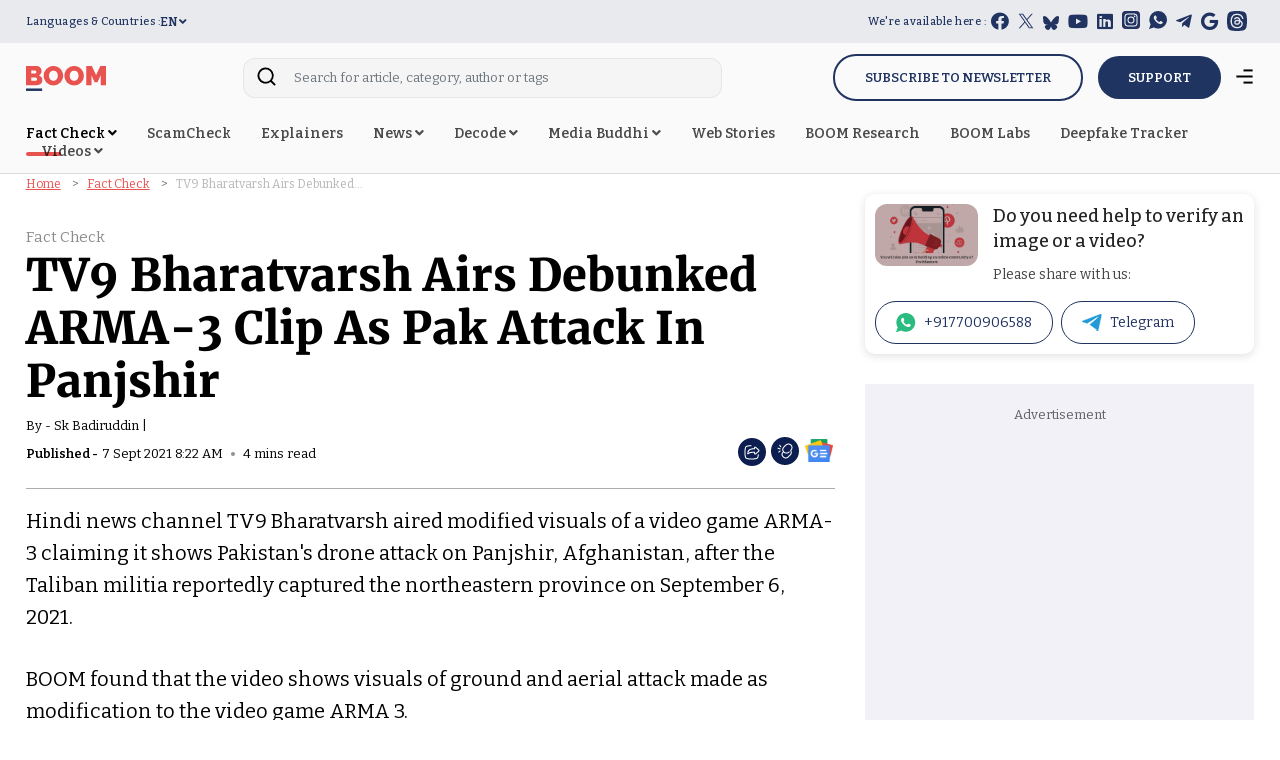

--- FILE ---
content_type: text/html; charset=utf-8
request_url: https://www.google.com/recaptcha/api2/aframe
body_size: 136
content:
<!DOCTYPE HTML><html><head><meta http-equiv="content-type" content="text/html; charset=UTF-8"></head><body><script nonce="voR6z1LGewjpjvUTb0Yerw">/** Anti-fraud and anti-abuse applications only. See google.com/recaptcha */ try{var clients={'sodar':'https://pagead2.googlesyndication.com/pagead/sodar?'};window.addEventListener("message",function(a){try{if(a.source===window.parent){var b=JSON.parse(a.data);var c=clients[b['id']];if(c){var d=document.createElement('img');d.src=c+b['params']+'&rc='+(localStorage.getItem("rc::a")?sessionStorage.getItem("rc::b"):"");window.document.body.appendChild(d);sessionStorage.setItem("rc::e",parseInt(sessionStorage.getItem("rc::e")||0)+1);localStorage.setItem("rc::h",'1769272231478');}}}catch(b){}});window.parent.postMessage("_grecaptcha_ready", "*");}catch(b){}</script></body></html>

--- FILE ---
content_type: text/html; charset=UTF-8
request_url: https://player.vimeo.com/video/599323359?h=9f9caf61e1
body_size: 6256
content:
<!DOCTYPE html>
<html lang="en">
<head>
  <meta charset="utf-8">
  <meta name="viewport" content="width=device-width,initial-scale=1,user-scalable=yes">
  
  <link rel="canonical" href="https://player.vimeo.com/video/599323359">
  <meta name="googlebot" content="noindex,indexifembedded">
  
  
  <title>TV9 Bharatvarsh aired video game visuals on Vimeo</title>
  <style>
      body, html, .player, .fallback {
          overflow: hidden;
          width: 100%;
          height: 100%;
          margin: 0;
          padding: 0;
      }
      .fallback {
          
              background-color: transparent;
          
      }
      .player.loading { opacity: 0; }
      .fallback iframe {
          position: fixed;
          left: 0;
          top: 0;
          width: 100%;
          height: 100%;
      }
  </style>
  <link rel="modulepreload" href="https://f.vimeocdn.com/p/4.46.25/js/player.module.js" crossorigin="anonymous">
  <link rel="modulepreload" href="https://f.vimeocdn.com/p/4.46.25/js/vendor.module.js" crossorigin="anonymous">
  <link rel="preload" href="https://f.vimeocdn.com/p/4.46.25/css/player.css" as="style">
</head>

<body>


<div class="vp-placeholder">
    <style>
        .vp-placeholder,
        .vp-placeholder-thumb,
        .vp-placeholder-thumb::before,
        .vp-placeholder-thumb::after {
            position: absolute;
            top: 0;
            bottom: 0;
            left: 0;
            right: 0;
        }
        .vp-placeholder {
            visibility: hidden;
            width: 100%;
            max-height: 100%;
            height: calc(360 / 640 * 100vw);
            max-width: calc(640 / 360 * 100vh);
            margin: auto;
        }
        .vp-placeholder-carousel {
            display: none;
            background-color: #000;
            position: absolute;
            left: 0;
            right: 0;
            bottom: -60px;
            height: 60px;
        }
    </style>

    

    
        <style>
            .vp-placeholder-thumb {
                overflow: hidden;
                width: 100%;
                max-height: 100%;
                margin: auto;
            }
            .vp-placeholder-thumb::before,
            .vp-placeholder-thumb::after {
                content: "";
                display: block;
                filter: blur(7px);
                margin: 0;
                background: url(https://i.vimeocdn.com/video/1234823826-de5a7657181466a3831823a6e5fbc653f877783357fa41bee390bf23196bf5fa-d?mw=80&q=85) 50% 50% / contain no-repeat;
            }
            .vp-placeholder-thumb::before {
                 
                margin: -30px;
            }
        </style>
    

    <div class="vp-placeholder-thumb"></div>
    <div class="vp-placeholder-carousel"></div>
    <script>function placeholderInit(t,h,d,s,n,o){var i=t.querySelector(".vp-placeholder"),v=t.querySelector(".vp-placeholder-thumb");if(h){var p=function(){try{return window.self!==window.top}catch(a){return!0}}(),w=200,y=415,r=60;if(!p&&window.innerWidth>=w&&window.innerWidth<y){i.style.bottom=r+"px",i.style.maxHeight="calc(100vh - "+r+"px)",i.style.maxWidth="calc("+n+" / "+o+" * (100vh - "+r+"px))";var f=t.querySelector(".vp-placeholder-carousel");f.style.display="block"}}if(d){var e=new Image;e.onload=function(){var a=n/o,c=e.width/e.height;if(c<=.95*a||c>=1.05*a){var l=i.getBoundingClientRect(),g=l.right-l.left,b=l.bottom-l.top,m=window.innerWidth/g*100,x=window.innerHeight/b*100;v.style.height="calc("+e.height+" / "+e.width+" * "+m+"vw)",v.style.maxWidth="calc("+e.width+" / "+e.height+" * "+x+"vh)"}i.style.visibility="visible"},e.src=s}else i.style.visibility="visible"}
</script>
    <script>placeholderInit(document,  false ,  true , "https://i.vimeocdn.com/video/1234823826-de5a7657181466a3831823a6e5fbc653f877783357fa41bee390bf23196bf5fa-d?mw=80\u0026q=85",  640 ,  360 );</script>
</div>

<div id="player" class="player"></div>
<script>window.playerConfig = {"cdn_url":"https://f.vimeocdn.com","vimeo_api_url":"api.vimeo.com","request":{"files":{"dash":{"cdns":{"akfire_interconnect_quic":{"avc_url":"https://vod-adaptive-ak.vimeocdn.com/exp=1769275834~acl=%2F028e4c12-9e44-4a2a-acd3-aede78585a8b%2Fpsid%3D7077cf930df9306e20b474bc975cb93c1f25bd62257038027260fbc140fb5553%2F%2A~hmac=53d528dffcdd2e22f077b84dce12f201b75cc855a2440d341dfdc2daa283cac7/028e4c12-9e44-4a2a-acd3-aede78585a8b/psid=7077cf930df9306e20b474bc975cb93c1f25bd62257038027260fbc140fb5553/v2/playlist/av/primary/prot/cXNyPTE/playlist.json?omit=av1-hevc\u0026pathsig=8c953e4f~0HGSCSa-3K82JcSoWevhSlI3r_ixmekIklLYSyN3Hf0\u0026qsr=1\u0026r=dXM%3D\u0026rh=4wkqnc","origin":"gcs","url":"https://vod-adaptive-ak.vimeocdn.com/exp=1769275834~acl=%2F028e4c12-9e44-4a2a-acd3-aede78585a8b%2Fpsid%3D7077cf930df9306e20b474bc975cb93c1f25bd62257038027260fbc140fb5553%2F%2A~hmac=53d528dffcdd2e22f077b84dce12f201b75cc855a2440d341dfdc2daa283cac7/028e4c12-9e44-4a2a-acd3-aede78585a8b/psid=7077cf930df9306e20b474bc975cb93c1f25bd62257038027260fbc140fb5553/v2/playlist/av/primary/prot/cXNyPTE/playlist.json?pathsig=8c953e4f~0HGSCSa-3K82JcSoWevhSlI3r_ixmekIklLYSyN3Hf0\u0026qsr=1\u0026r=dXM%3D\u0026rh=4wkqnc"},"fastly_skyfire":{"avc_url":"https://skyfire.vimeocdn.com/1769275834-0x4639e87ed6208a3b2b59227f352bbc6341cd6ebb/028e4c12-9e44-4a2a-acd3-aede78585a8b/psid=7077cf930df9306e20b474bc975cb93c1f25bd62257038027260fbc140fb5553/v2/playlist/av/primary/prot/cXNyPTE/playlist.json?omit=av1-hevc\u0026pathsig=8c953e4f~0HGSCSa-3K82JcSoWevhSlI3r_ixmekIklLYSyN3Hf0\u0026qsr=1\u0026r=dXM%3D\u0026rh=4wkqnc","origin":"gcs","url":"https://skyfire.vimeocdn.com/1769275834-0x4639e87ed6208a3b2b59227f352bbc6341cd6ebb/028e4c12-9e44-4a2a-acd3-aede78585a8b/psid=7077cf930df9306e20b474bc975cb93c1f25bd62257038027260fbc140fb5553/v2/playlist/av/primary/prot/cXNyPTE/playlist.json?pathsig=8c953e4f~0HGSCSa-3K82JcSoWevhSlI3r_ixmekIklLYSyN3Hf0\u0026qsr=1\u0026r=dXM%3D\u0026rh=4wkqnc"}},"default_cdn":"akfire_interconnect_quic","separate_av":true,"streams":[{"profile":"164","id":"e0c26621-a339-4e7f-9d67-b8c172757a70","fps":25,"quality":"360p"},{"profile":"d0b41bac-2bf2-4310-8113-df764d486192","id":"d28cd4cd-e100-459d-8aa0-eebfa9019642","fps":25,"quality":"240p"}],"streams_avc":[{"profile":"164","id":"e0c26621-a339-4e7f-9d67-b8c172757a70","fps":25,"quality":"360p"},{"profile":"d0b41bac-2bf2-4310-8113-df764d486192","id":"d28cd4cd-e100-459d-8aa0-eebfa9019642","fps":25,"quality":"240p"}]},"hls":{"cdns":{"akfire_interconnect_quic":{"avc_url":"https://vod-adaptive-ak.vimeocdn.com/exp=1769275834~acl=%2F028e4c12-9e44-4a2a-acd3-aede78585a8b%2Fpsid%3D7077cf930df9306e20b474bc975cb93c1f25bd62257038027260fbc140fb5553%2F%2A~hmac=53d528dffcdd2e22f077b84dce12f201b75cc855a2440d341dfdc2daa283cac7/028e4c12-9e44-4a2a-acd3-aede78585a8b/psid=7077cf930df9306e20b474bc975cb93c1f25bd62257038027260fbc140fb5553/v2/playlist/av/primary/prot/cXNyPTE/playlist.m3u8?omit=av1-hevc-opus\u0026pathsig=8c953e4f~Q1DKML8NZ-r920TpZQ53cXYZB6nHLsRMzI9b5BfxMUw\u0026qsr=1\u0026r=dXM%3D\u0026rh=4wkqnc\u0026sf=fmp4","origin":"gcs","url":"https://vod-adaptive-ak.vimeocdn.com/exp=1769275834~acl=%2F028e4c12-9e44-4a2a-acd3-aede78585a8b%2Fpsid%3D7077cf930df9306e20b474bc975cb93c1f25bd62257038027260fbc140fb5553%2F%2A~hmac=53d528dffcdd2e22f077b84dce12f201b75cc855a2440d341dfdc2daa283cac7/028e4c12-9e44-4a2a-acd3-aede78585a8b/psid=7077cf930df9306e20b474bc975cb93c1f25bd62257038027260fbc140fb5553/v2/playlist/av/primary/prot/cXNyPTE/playlist.m3u8?omit=opus\u0026pathsig=8c953e4f~Q1DKML8NZ-r920TpZQ53cXYZB6nHLsRMzI9b5BfxMUw\u0026qsr=1\u0026r=dXM%3D\u0026rh=4wkqnc\u0026sf=fmp4"},"fastly_skyfire":{"avc_url":"https://skyfire.vimeocdn.com/1769275834-0x4639e87ed6208a3b2b59227f352bbc6341cd6ebb/028e4c12-9e44-4a2a-acd3-aede78585a8b/psid=7077cf930df9306e20b474bc975cb93c1f25bd62257038027260fbc140fb5553/v2/playlist/av/primary/prot/cXNyPTE/playlist.m3u8?omit=av1-hevc-opus\u0026pathsig=8c953e4f~Q1DKML8NZ-r920TpZQ53cXYZB6nHLsRMzI9b5BfxMUw\u0026qsr=1\u0026r=dXM%3D\u0026rh=4wkqnc\u0026sf=fmp4","origin":"gcs","url":"https://skyfire.vimeocdn.com/1769275834-0x4639e87ed6208a3b2b59227f352bbc6341cd6ebb/028e4c12-9e44-4a2a-acd3-aede78585a8b/psid=7077cf930df9306e20b474bc975cb93c1f25bd62257038027260fbc140fb5553/v2/playlist/av/primary/prot/cXNyPTE/playlist.m3u8?omit=opus\u0026pathsig=8c953e4f~Q1DKML8NZ-r920TpZQ53cXYZB6nHLsRMzI9b5BfxMUw\u0026qsr=1\u0026r=dXM%3D\u0026rh=4wkqnc\u0026sf=fmp4"}},"default_cdn":"akfire_interconnect_quic","separate_av":true}},"file_codecs":{"av1":[],"avc":["e0c26621-a339-4e7f-9d67-b8c172757a70","d28cd4cd-e100-459d-8aa0-eebfa9019642"],"hevc":{"dvh1":[],"hdr":[],"sdr":[]}},"lang":"en","referrer":"https://www.boomlive.in/","cookie_domain":".vimeo.com","signature":"ab0284e97e7a08c43cd7d13699547995","timestamp":1769272234,"expires":3600,"thumb_preview":{"url":"https://videoapi-sprites.vimeocdn.com/video-sprites/image/2d856fc5-8362-4b86-b5ab-bbe8fbdf28c2.0.jpeg?ClientID=sulu\u0026Expires=1769275834\u0026Signature=9e96e292f301e15073d8aa72889e4c5fed64802b","height":2880,"width":4260,"frame_height":240,"frame_width":426,"columns":10,"frames":120},"currency":"USD","session":"9597f3bb023d480c9cc695996d67210b2d3f7f3d1769272234","cookie":{"volume":1,"quality":null,"hd":0,"captions":null,"transcript":null,"captions_styles":{"color":null,"fontSize":null,"fontFamily":null,"fontOpacity":null,"bgOpacity":null,"windowColor":null,"windowOpacity":null,"bgColor":null,"edgeStyle":null},"audio_language":null,"audio_kind":null,"qoe_survey_vote":0},"build":{"backend":"31e9776","js":"4.46.25"},"urls":{"js":"https://f.vimeocdn.com/p/4.46.25/js/player.js","js_base":"https://f.vimeocdn.com/p/4.46.25/js","js_module":"https://f.vimeocdn.com/p/4.46.25/js/player.module.js","js_vendor_module":"https://f.vimeocdn.com/p/4.46.25/js/vendor.module.js","locales_js":{"de-DE":"https://f.vimeocdn.com/p/4.46.25/js/player.de-DE.js","en":"https://f.vimeocdn.com/p/4.46.25/js/player.js","es":"https://f.vimeocdn.com/p/4.46.25/js/player.es.js","fr-FR":"https://f.vimeocdn.com/p/4.46.25/js/player.fr-FR.js","ja-JP":"https://f.vimeocdn.com/p/4.46.25/js/player.ja-JP.js","ko-KR":"https://f.vimeocdn.com/p/4.46.25/js/player.ko-KR.js","pt-BR":"https://f.vimeocdn.com/p/4.46.25/js/player.pt-BR.js","zh-CN":"https://f.vimeocdn.com/p/4.46.25/js/player.zh-CN.js"},"ambisonics_js":"https://f.vimeocdn.com/p/external/ambisonics.min.js","barebone_js":"https://f.vimeocdn.com/p/4.46.25/js/barebone.js","chromeless_js":"https://f.vimeocdn.com/p/4.46.25/js/chromeless.js","three_js":"https://f.vimeocdn.com/p/external/three.rvimeo.min.js","vuid_js":"https://f.vimeocdn.com/js_opt/modules/utils/vuid.min.js","hive_sdk":"https://f.vimeocdn.com/p/external/hive-sdk.js","hive_interceptor":"https://f.vimeocdn.com/p/external/hive-interceptor.js","proxy":"https://player.vimeo.com/static/proxy.html","css":"https://f.vimeocdn.com/p/4.46.25/css/player.css","chromeless_css":"https://f.vimeocdn.com/p/4.46.25/css/chromeless.css","fresnel":"https://arclight.vimeo.com/add/player-stats","player_telemetry_url":"https://arclight.vimeo.com/player-events","telemetry_base":"https://lensflare.vimeo.com"},"flags":{"plays":1,"dnt":0,"autohide_controls":0,"preload_video":"metadata_on_hover","qoe_survey_forced":0,"ai_widget":0,"ecdn_delta_updates":0,"disable_mms":0,"check_clip_skipping_forward":0},"country":"US","client":{"ip":"18.118.25.57"},"ab_tests":{"cross_origin_texttracks":{"group":"variant","track":false,"data":null}},"atid":"3222401981.1769272234","ai_widget_signature":"ac905157d18cc60e1087c9308397fcc7c105c20a8754a3d7cab4a8a1c90e49be_1769275834","config_refresh_url":"https://player.vimeo.com/video/599323359/config/request?atid=3222401981.1769272234\u0026expires=3600\u0026referrer=https%3A%2F%2Fwww.boomlive.in%2F\u0026session=9597f3bb023d480c9cc695996d67210b2d3f7f3d1769272234\u0026signature=ab0284e97e7a08c43cd7d13699547995\u0026time=1769272234\u0026v=1"},"player_url":"player.vimeo.com","video":{"id":599323359,"title":"TV9 Bharatvarsh aired video game visuals","width":640,"height":360,"duration":600,"url":"","share_url":"https://vimeo.com/599323359","embed_code":"\u003ciframe title=\"vimeo-player\" src=\"https://player.vimeo.com/video/599323359?h=9f9caf61e1\" width=\"640\" height=\"360\" frameborder=\"0\" referrerpolicy=\"strict-origin-when-cross-origin\" allow=\"autoplay; fullscreen; picture-in-picture; clipboard-write; encrypted-media; web-share\"   allowfullscreen\u003e\u003c/iframe\u003e","default_to_hd":0,"privacy":"disable","embed_permission":"public","thumbnail_url":"https://i.vimeocdn.com/video/1234823826-de5a7657181466a3831823a6e5fbc653f877783357fa41bee390bf23196bf5fa-d","owner":{"id":108066276,"name":"BOOM","img":"https://i.vimeocdn.com/portrait/64057305_60x60?sig=8bb6d0475758dc45d4d44aff649fca7b1b14cafe02e69dc91080918713b846ce\u0026v=1\u0026region=us","img_2x":"https://i.vimeocdn.com/portrait/64057305_60x60?sig=8bb6d0475758dc45d4d44aff649fca7b1b14cafe02e69dc91080918713b846ce\u0026v=1\u0026region=us","url":"https://vimeo.com/boomlive","account_type":"pro"},"spatial":0,"live_event":null,"version":{"current":null,"available":[{"id":280183088,"file_id":2815835853,"is_current":true}]},"unlisted_hash":null,"rating":{"id":3},"fps":25,"bypass_token":"eyJ0eXAiOiJKV1QiLCJhbGciOiJIUzI1NiJ9.eyJjbGlwX2lkIjo1OTkzMjMzNTksImV4cCI6MTc2OTI3NTg2MH0.RLTx8mbNlWpaQ1C_xzjqd8ICnxnRA7zpmZQJnwTUC24","channel_layout":"stereo","ai":0,"locale":""},"user":{"id":0,"team_id":0,"team_origin_user_id":0,"account_type":"none","liked":0,"watch_later":0,"owner":0,"mod":0,"logged_in":0,"private_mode_enabled":0,"vimeo_api_client_token":"eyJhbGciOiJIUzI1NiIsInR5cCI6IkpXVCJ9.eyJzZXNzaW9uX2lkIjoiOTU5N2YzYmIwMjNkNDgwYzljYzY5NTk5NmQ2NzIxMGIyZDNmN2YzZDE3NjkyNzIyMzQiLCJleHAiOjE3NjkyNzU4MzQsImFwcF9pZCI6MTE4MzU5LCJzY29wZXMiOiJwdWJsaWMgc3RhdHMifQ.z_RpnaOJBWEbgxUjzaDcm3QbThyf-3VY6kdEFGY9F60"},"view":1,"vimeo_url":"vimeo.com","embed":{"audio_track":"","autoplay":0,"autopause":1,"dnt":0,"editor":0,"keyboard":1,"log_plays":1,"loop":0,"muted":0,"on_site":0,"texttrack":"","transparent":1,"outro":"nothing","playsinline":1,"quality":null,"player_id":"","api":null,"app_id":"","color":"00adef","color_one":"000000","color_two":"00adef","color_three":"ffffff","color_four":"000000","context":"embed.main","settings":{"auto_pip":1,"badge":0,"byline":0,"collections":0,"color":0,"force_color_one":0,"force_color_two":0,"force_color_three":0,"force_color_four":0,"embed":0,"fullscreen":0,"like":0,"logo":0,"playbar":1,"portrait":0,"pip":1,"share":0,"spatial_compass":0,"spatial_label":0,"speed":0,"title":0,"volume":1,"watch_later":0,"watch_full_video":1,"controls":1,"airplay":1,"audio_tracks":1,"chapters":1,"chromecast":1,"cc":1,"transcript":1,"quality":1,"play_button_position":0,"ask_ai":0,"skipping_forward":1,"debug_payload_collection_policy":"default"},"create_interactive":{"has_create_interactive":false,"viddata_url":""},"min_quality":null,"max_quality":null,"initial_quality":null,"prefer_mms":1}}</script>
<script>const fullscreenSupported="exitFullscreen"in document||"webkitExitFullscreen"in document||"webkitCancelFullScreen"in document||"mozCancelFullScreen"in document||"msExitFullscreen"in document||"webkitEnterFullScreen"in document.createElement("video");var isIE=checkIE(window.navigator.userAgent),incompatibleBrowser=!fullscreenSupported||isIE;window.noModuleLoading=!1,window.dynamicImportSupported=!1,window.cssLayersSupported=typeof CSSLayerBlockRule<"u",window.isInIFrame=function(){try{return window.self!==window.top}catch(e){return!0}}(),!window.isInIFrame&&/twitter/i.test(navigator.userAgent)&&window.playerConfig.video.url&&(window.location=window.playerConfig.video.url),window.playerConfig.request.lang&&document.documentElement.setAttribute("lang",window.playerConfig.request.lang),window.loadScript=function(e){var n=document.getElementsByTagName("script")[0];n&&n.parentNode?n.parentNode.insertBefore(e,n):document.head.appendChild(e)},window.loadVUID=function(){if(!window.playerConfig.request.flags.dnt&&!window.playerConfig.embed.dnt){window._vuid=[["pid",window.playerConfig.request.session]];var e=document.createElement("script");e.async=!0,e.src=window.playerConfig.request.urls.vuid_js,window.loadScript(e)}},window.loadCSS=function(e,n){var i={cssDone:!1,startTime:new Date().getTime(),link:e.createElement("link")};return i.link.rel="stylesheet",i.link.href=n,e.getElementsByTagName("head")[0].appendChild(i.link),i.link.onload=function(){i.cssDone=!0},i},window.loadLegacyJS=function(e,n){if(incompatibleBrowser){var i=e.querySelector(".vp-placeholder");i&&i.parentNode&&i.parentNode.removeChild(i);let a=`/video/${window.playerConfig.video.id}/fallback`;window.playerConfig.request.referrer&&(a+=`?referrer=${window.playerConfig.request.referrer}`),n.innerHTML=`<div class="fallback"><iframe title="unsupported message" src="${a}" frameborder="0"></iframe></div>`}else{n.className="player loading";var t=window.loadCSS(e,window.playerConfig.request.urls.css),r=e.createElement("script"),o=!1;r.src=window.playerConfig.request.urls.js,window.loadScript(r),r["onreadystatechange"in r?"onreadystatechange":"onload"]=function(){!o&&(!this.readyState||this.readyState==="loaded"||this.readyState==="complete")&&(o=!0,playerObject=new VimeoPlayer(n,window.playerConfig,t.cssDone||{link:t.link,startTime:t.startTime}))},window.loadVUID()}};function checkIE(e){e=e&&e.toLowerCase?e.toLowerCase():"";function n(r){return r=r.toLowerCase(),new RegExp(r).test(e);return browserRegEx}var i=n("msie")?parseFloat(e.replace(/^.*msie (\d+).*$/,"$1")):!1,t=n("trident")?parseFloat(e.replace(/^.*trident\/(\d+)\.(\d+).*$/,"$1.$2"))+4:!1;return i||t}
</script>
<script nomodule>
  window.noModuleLoading = true;
  var playerEl = document.getElementById('player');
  window.loadLegacyJS(document, playerEl);
</script>
<script type="module">try{import("").catch(()=>{})}catch(t){}window.dynamicImportSupported=!0;
</script>
<script type="module">if(!window.dynamicImportSupported||!window.cssLayersSupported){if(!window.noModuleLoading){window.noModuleLoading=!0;var playerEl=document.getElementById("player");window.loadLegacyJS(document,playerEl)}var moduleScriptLoader=document.getElementById("js-module-block");moduleScriptLoader&&moduleScriptLoader.parentElement.removeChild(moduleScriptLoader)}
</script>
<script type="module" id="js-module-block">if(!window.noModuleLoading&&window.dynamicImportSupported&&window.cssLayersSupported){const n=document.getElementById("player"),e=window.loadCSS(document,window.playerConfig.request.urls.css);import(window.playerConfig.request.urls.js_module).then(function(o){new o.VimeoPlayer(n,window.playerConfig,e.cssDone||{link:e.link,startTime:e.startTime}),window.loadVUID()}).catch(function(o){throw/TypeError:[A-z ]+import[A-z ]+module/gi.test(o)&&window.loadLegacyJS(document,n),o})}
</script>

<script type="application/ld+json">{"embedUrl":"https://player.vimeo.com/video/599323359?h=9f9caf61e1","thumbnailUrl":"https://i.vimeocdn.com/video/1234823826-de5a7657181466a3831823a6e5fbc653f877783357fa41bee390bf23196bf5fa-d?f=webp","name":"TV9 Bharatvarsh aired video game visuals","description":"This is \"TV9 Bharatvarsh aired video game visuals\" by \"BOOM\" on Vimeo, the home for high quality videos and the people who love them.","duration":"PT600S","uploadDate":"2021-09-07T01:51:39-04:00","@context":"https://schema.org/","@type":"VideoObject"}</script>

</body>
</html>


--- FILE ---
content_type: image/svg+xml
request_url: https://www.boomlive.in/theme_phoenix/images/icons/menu-close.svg
body_size: 305
content:
<svg xmlns="http://www.w3.org/2000/svg" width="18.549" height="18.549" viewBox="0 0 18.549 18.549">
  <g id="np_menu_3552746_000000" transform="translate(15.157 -0.411)">
    <path id="Path" d="M22.953,0H0V3.279H22.953Z" transform="translate(-12.839 0.411) rotate(45)" fill="#fcfcfc"/>
    <path id="Path-2" data-name="Path" d="M22.953,0H0V3.279H22.953Z" transform="translate(-15.157 16.641) rotate(-45)" fill="#fcfcfc"/>
  </g>
</svg>
